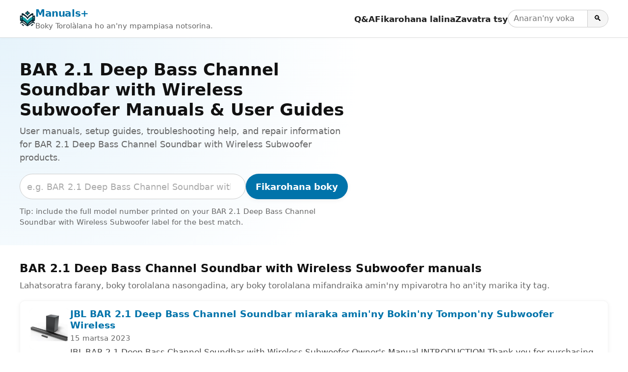

--- FILE ---
content_type: text/html; charset=utf-8
request_url: https://www.google.com/recaptcha/api2/aframe
body_size: 265
content:
<!DOCTYPE HTML><html><head><meta http-equiv="content-type" content="text/html; charset=UTF-8"></head><body><script nonce="txwaJFas0mIZa9FQjYWQoQ">/** Anti-fraud and anti-abuse applications only. See google.com/recaptcha */ try{var clients={'sodar':'https://pagead2.googlesyndication.com/pagead/sodar?'};window.addEventListener("message",function(a){try{if(a.source===window.parent){var b=JSON.parse(a.data);var c=clients[b['id']];if(c){var d=document.createElement('img');d.src=c+b['params']+'&rc='+(localStorage.getItem("rc::a")?sessionStorage.getItem("rc::b"):"");window.document.body.appendChild(d);sessionStorage.setItem("rc::e",parseInt(sessionStorage.getItem("rc::e")||0)+1);localStorage.setItem("rc::h",'1768879005887');}}}catch(b){}});window.parent.postMessage("_grecaptcha_ready", "*");}catch(b){}</script></body></html>